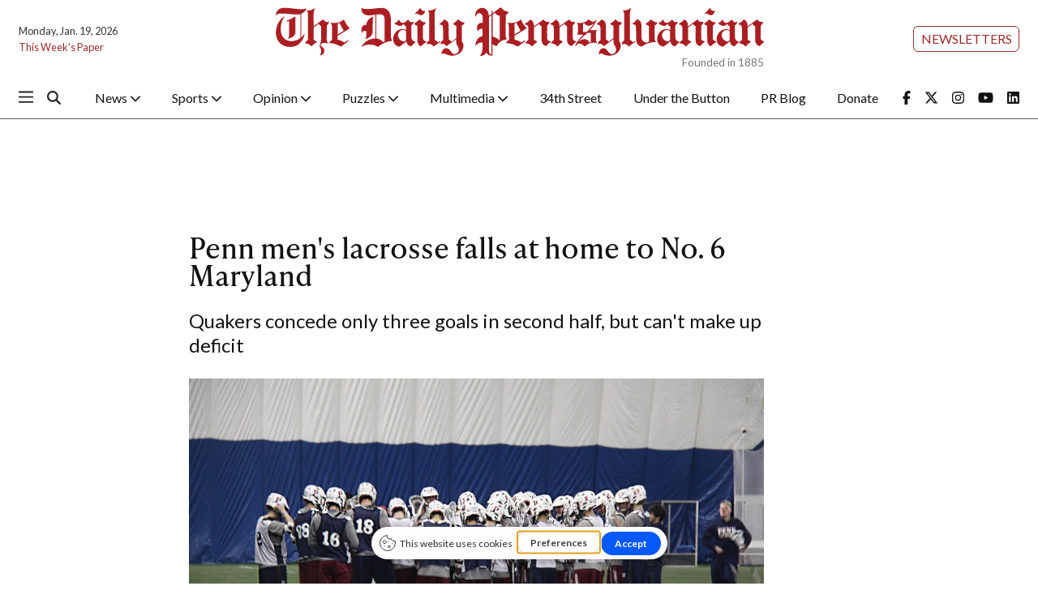

--- FILE ---
content_type: text/html; charset=UTF-8
request_url: https://thedp.friends2follow.com/f2f/widget/html/socialstack/4/0/10/140/1/1/1/5
body_size: 6710
content:
<!doctype html><html lang="en"><head><meta charset="utf-8"><meta http-equiv="X-UA-Compatible" content="IE=edge,chrome=1" /><meta name="viewport" content="width=device-width, initial-scale=1"><meta name="robots" content="noindex, nofollow"><title>The Daily Pennsylvanian</title><meta name="description" content="This is a social-media hub curated for engagement by Daily Pennsylvanian staff."><link rel="stylesheet" href="/sites/all/modules/friends2follow/dist/friends2follow_socialstack.min.css?v=20250802"><link href="//fonts.googleapis.com/css?family=Open+Sans:400,700" rel="stylesheet" type="text/css"><style>body, .socialstack-content, #socialstack-loading, #infscr-loading, .socialstack-content .over-photo, .socialstack-content .event, .socialstack-content .embedded_post,.socialstack-content .socialstack-toolbar .url-field-wrapper, .socialstack-content .socialstack-toolbar .url-field-wrapper input,#f2f_cube .cube_item .toolbar .url-field-wrapper, #f2f_cube .cube_item .toolbar .url-field-wrapper input,.postfeed-item .share-tools .url-field-wrapper, .postfeed-item .share-tools .url-field-wrapper input {background-color: #ffffff;}body, #socialstack-loading, #infscr-loading, .socialstack-toolbar .url-field-wrapper, .socialstack-content .socialstack-toolbar .url-field-wrapper input,#f2f_cube .cube_item .toolbar .url-field-wrapper, #f2f_cube .cube_item .toolbar .url-field-wrapper input,.postfeed-item .share-tools .url-field-wrapper, .postfeed-item .share-tools .url-field-wrapper input {font-family: Georgia, Times, "Times New Roman", serif;color: #000000;}.socialstack-content .header .time {font-family: "Open Sans", Arial, "Helvetica Neue", Helvetica, sans-serif;color: #aa1e22;}a {font-family: "Open Sans", Arial, "Helvetica Neue", Helvetica, sans-serif;color: #aa1e22;}a:hover {color: #aa1e22;}.postfeed-item a.username, .mobilebanner-item a.username, .socialstack-content .header a.username, .socialstack-content .embedded_post a.username {font-family: "Open Sans", Arial, "Helvetica Neue", Helvetica, sans-serif;color: #2C3E50;}#f2f_cube .cube_item .header a.username {font-family: "Open Sans", Arial, "Helvetica Neue", Helvetica, sans-serif;color: #ffffff;background-color: #aa1e22;}#f2f_cube .cube_item .header .time {font-family: "Open Sans", Arial, "Helvetica Neue", Helvetica, sans-serif;}#f2f_cube .cube_item .header .time, #f2f_cube .cube_item .header .follow-wrapper, #f2f_cube .cube_item .description {color: #000000;background-color: rgba(255,255,255, .9);}#f2f_cube .cube_item .toolbar{border-color: #ffffff;}#f2f_cube_nav a {color: #000000;}.postfeed-item a.username:hover, .mobilebanner-item a.username:hover,, .socialstack-content .header a.username:hover {color: #2C3E50;}#friends2follow_widget_socialstack_wrapper {background-color: #eaeaea;}#friends2follow_widget_socialstack_wrapper .tumblr .socialstack-content .question{background-color: #f3f3f3;}#friends2follow_widget_socialstack_wrapper .tumblr .socialstack-content .question::after{border-color: #f3f3f3  transparent;}#friends2follow_widget_socialstack_wrapper .socialstack-content, #socialstack-loading, #infscr-loading, #postfeed-loading, .socialstack-content .socialstack-toolbar .url-field-wrapper, .postfeed-item .share-tools .url-field-wrapper, #friends2follow_add_my_business_cta a, #friends2follow_add_my_business_cta a .bubble {-moz-box-shadow: 0px 0px 7px 2px rgba(215,215,215,.5);-webkit-box-shadow: 0px 0px 7px 2px rgba(215,215,215,.5);box-shadow: 0px 0px 7px 2px rgba(215,215,215,.5);}.postfeed-item, .postfeed-item .header {border-color: #eeeeee;}.postfeed-item .time-column {font-family: "Open Sans", Arial, "Helvetica Neue", Helvetica, sans-serif;color: #a4181c;border-color: #eeeeee;background-color: #f7f7f7;}.postfeed-item .via, .mobilebanner-item .via,.postfeed-item.facebook .from_group, .mobilebanner-item.facebook .from_group,.postfeed-item.reddit .from_domain, .mobilebanner-item.reddit .from_domain,.mobilebanner-item .footer{color: #a4181c;}.socialstack-content .event,.socialstack-content .offer,.socialstack-content .auto,.socialstack-content .realestate,.socialstack-content .embedded_post,.socialstack-content .socialstack-toolbar,.socialstack-content .socialstack-toolbar .url-field-wrapper input,.postfeed-item .share-tools .url-field-wrapper input{border-color: #cdcdcd;}.socialstack-content .socialstack-toolbar a,.postfeed-item .share-tools li a,.socialstack-content .socialstack-toolbar .label,.socialstack-content .tweet-tools a,.postfeed-item .tweet-tools li a,.socialstack-content .socialstack-toolbar .time,.socialstack-content .featured_streams a,.socialstack-content .featured_streams .label,.socialstack-content .featured_streams .hellip,.facebook .socialstack-content .from_group,.reddit .socialstack-content .from_domain{color: #cdcdcd;}.cube_item .tweet-tools li a, .cube_item .toolbar li a{color: #000000;}.socialstack-content .socialstack-toolbar .label,.cube_item .toolbar .label,.socialstack-content .featured_streams .label,.socialstack-content .featured_streams .hellip,.socialstack-content .socialstack-toolbar .time,.cube_item .toolbar .time{font-family: "Open Sans", Arial, "Helvetica Neue", Helvetica, sans-serif;}.socialstack-content .socialstack-toolbar a:hover,.postfeed-item .share-tools li a:hover,.socialstack-content .tweet-tools a:hover,.postfeed-item .tweet-tools li a:hover,.socialstack-content .featured_streams a:hover,.socialstack-content .socialstack-toolbar .shareable-url.open a,.postfeed-item .share-tools li.shareable-url.open a{color: #aa1e22;}.socialstack-content .socialstack-toolbar .url-field-wrapper:before{border-bottom: 8px solid #ffffff;}.postfeed-item .share-tools .url-field-wrapper:before{border-right: 8px solid #ffffff;}.socialstack-content .banner span{color: #ffffff;background-color: #aa1e22;}.socialstack-content .banner span::before, .socialstack-content .banner span::after{border-top-color: rgba(130,0,0,1);}#friends2follow_add_my_business_cta a{color: #ffffff;background-color: #aa1e22;border: 2px solid #ffffff;}#friends2follow_add_my_business_cta a .bubble{color: #000000;background-color: #ffffff;}#friends2follow_add_my_business_cta a .bubble:after{border-left-color: #ffffff;}#friends2follow_inquiry_form_modal, #friends2follow_inquiry_form, #friends2follow_inquiry_form input {font-family:Georgia, Times, "Times New Roman", serif;color: #000000;}#friends2follow_inquiry_form_modal_vale, #friends2follow_inquiry_form_modal .modal_content .modal_body, #friends2follow_inquiry_form, #friends2follow_inquiry_form input{background-color: #ffffff !important;}#friends2follow_inquiry_form_modal .modal_content .modal_body{-moz-box-shadow: 0px 0px 18px 6px rgba(215,215,215,.5);-webkit-box-shadow: 0px 0px 18px 6px rgba(215,215,215,.5);box-shadow: 0px 0px 18px 6px rgba(215,215,215,.5);}#friends2follow_inquiry_form a {font-family: "Open Sans", Arial, "Helvetica Neue", Helvetica, sans-serif;color: #aa1e22;}#friends2follow_inquiry_form a:hover {color: #aa1e22;}#friends2follow_inquiry_form input{border-color: #e5e5e5;}#friends2follow_inquiry_form input:focus {border-color: #aa1e22;}#friends2follow_inquiry_form .form-submit button {font-family: "Open Sans", Arial, "Helvetica Neue", Helvetica, sans-serif;color: #ffffff;background-color: #aa1e22;}#friends2follow_inquiry_form_modal .modal_content .modal_close a{color: #ffffff;background-color: #000000;}#friends2follow_widget_inquiry_form_wrapper {background-color: #eaeaea;}#socialstack-up, #socialstack-down {background-color: rgba(234,234,234,.8);}#postfeed-up, #postfeed-down {background-color: rgba(255,255,255,.8);}.sponsor .socialstack-content{border-color: #aa1e22;}.sponsor.postfeed-item{border-color: #990d11 !important;}.sponsor .socialstack-content .sponsor-bar,.sponsor.postfeed-item .sponsor-bar{font-family: Georgia, Times, "Times New Roman", serif;background-color: #aa1e22;color: #ffffff;}.promo .socialstack-content{border: 4px dashed #cdcdcd;}.promo .socialstack-content a{color: #cdcdcd;}.promo .socialstack-content .network-icons .network-icon{color: #ffffff;background-color: #cdcdcd;}.promo .socialstack-content a .promo-line{font-family: Georgia, Times, "Times New Roman", serif;}.promo .socialstack-content a .promo-cta{background-color: #aa1e22;color: #ffffff;}.promo.postfeed-item{border-color: #eeeeee;background-color: #ffffff;}.promo.postfeed-item a{color: #cdcdcd;}.promo.postfeed-item .network-icons .network-icon{color: #ffffff;background-color: #cdcdcd;}.promo.postfeed-item a .promo-line{font-family: Georgia, Times, "Times New Roman", serif;}.promo.postfeed-item a .promo-cta{background-color: #aa1e22;color: #ffffff;}@media only screen and (min-width: 250px) and (min-device-width: 250px){.postfeed-item .time-column {background-color: transparent;color: #aa1e22;}}</style></head><body><div id="body"><div id="friends2follow_widget_socialstack_wrapper" class=""><div id="socialstack-container" class="clearfix"><div class="grid-sizer"></div><div class="gutter-sizer"></div><section class="socialstack-item f2f no_avatar" data-widget="4" data-advertisers="72" data-sources="1" data-nid="35505" data-htimestamp="1768884574" data-hash="e7795f4124b20df44e7d504c8c0cd873"><div class="socialstack-content"><a href="https://www.facebook.com/dailypenn/posts/1496615145802355" target="_blank" class="photo_link"><img src="[data-uri]" data-src="https://friends2follow-us.s3.amazonaws.com/external-images/b33749750e40b4e5d688f0d576be007b322325e863e16db563e903243742b3fc" class="lazy photo" width="480" height="319" alt="Attached photo." data-offset="300" /></a><div class="header"><a href="https://www.facebook.com/dailypenn" target="_blank" class="username">The Daily Pennsylvanian</a><div class="f2f-follow-wrapper follow-wrapper"><a class="f2f-follow-button follow-button" href="https://www.facebook.com/dailypenn" target="_blank" title="Follow The Daily Pennsylvanian"><span class="icon icon-f2f"></span>Follow</a></div></div><p class=""><span class="body long">Year in Review | 2025 marked an unprecedented surge in labor organizing at Penn. The Daily Pennsylvanian compiled a timeline of&hellip; (<a href="https://www.facebook.com/dailypenn/posts/1496615145802355" target="_blank">Read more</a>)</span></p><div class="socialstack-toolbar"><div class="time" data-timestamp="1765486831"></div><ul class="share-tools" data-long-url="https://thedp.friends2follow.com/f2fa.php?ac=viral&wi=4&it=72/1/35505&ti=0&ha=73a924298f9fe328c1244d16f162f3a6&ta=1075ea55f5a83b71cb4fbf18e14b3987" data-short-url="" data-hash="20f21caf756ec407db4cbb29757ca9b4"><li><span class="label">Share:</span></li><li class="shareable-url"><a class="share-url" title="Share-able URL" href="#"><span class="icon-link"><span>Share-able URL</span></span></a><div class="url-field-wrapper"><label for="f2fly_35505">Share-able URL</label><input id="f2fly_35505" type="text" name="url" value=""/></div></li><li><a class="share-facebook" title="Share on Facebook" href="#" data-href="http://www.facebook.com/sharer.php?u=" data-orig-url="https://www.facebook.com/dailypenn/posts/1496615145802355"><span class="icon-facebook"><span>Share on Facebook</span></span></a></li><li><a class="share-twitter" title="Share on Twitter" href="#" data-href="https://twitter.com/intent/tweet?url="><span class="icon-twitter"><span>Share on Twitter</span></span></a></li></ul></div></div></section><a href="https://demo.friends2follow.com/outgoingferry.php"><span style="display: none;">maximum-routine</span></a><section class="socialstack-item f2f no_avatar" data-widget="4" data-advertisers="72" data-sources="1" data-nid="35506" data-htimestamp="1768884574" data-hash="92139230b7d5d4c576aa00c1db8b5120"><div class="socialstack-content"><a href="https://www.facebook.com/dailypenn/posts/1496549849142218" target="_blank" class="photo_link"><img src="[data-uri]" data-src="https://friends2follow-us.s3.amazonaws.com/external-images/16a317f3e2eb33c75100cfa2e0702afab4d416aef181d03840ee72657291b9cc" class="lazy photo" width="480" height="320" alt="Attached photo." data-offset="300" /></a><div class="header"><a href="https://www.facebook.com/dailypenn" target="_blank" class="username">The Daily Pennsylvanian</a><div class="f2f-follow-wrapper follow-wrapper"><a class="f2f-follow-button follow-button" href="https://www.facebook.com/dailypenn" target="_blank" title="Follow The Daily Pennsylvanian"><span class="icon icon-f2f"></span>Follow</a></div></div><p class=""><span class="body long">Year in Review | Penn implemented widespread academic and administrative initiatives to expand its focus amid a quickly changing&hellip; (<a href="https://www.facebook.com/dailypenn/posts/1496549849142218" target="_blank">Read more</a>)</span></p><div class="socialstack-toolbar"><div class="time" data-timestamp="1765479631"></div><ul class="share-tools" data-long-url="https://thedp.friends2follow.com/f2fa.php?ac=viral&wi=4&it=72/1/35506&ti=0&ha=ee206a5e6e3501e0bc9dbd3102538123&ta=9532b1b0731f195ca4d14ebd02b6c7d8" data-short-url="" data-hash="77ae5e48aa12de5d4b4a78acf438bbe9"><li><span class="label">Share:</span></li><li class="shareable-url"><a class="share-url" title="Share-able URL" href="#"><span class="icon-link"><span>Share-able URL</span></span></a><div class="url-field-wrapper"><label for="f2fly_35506">Share-able URL</label><input id="f2fly_35506" type="text" name="url" value=""/></div></li><li><a class="share-facebook" title="Share on Facebook" href="#" data-href="http://www.facebook.com/sharer.php?u=" data-orig-url="https://www.facebook.com/dailypenn/posts/1496549849142218"><span class="icon-facebook"><span>Share on Facebook</span></span></a></li><li><a class="share-twitter" title="Share on Twitter" href="#" data-href="https://twitter.com/intent/tweet?url="><span class="icon-twitter"><span>Share on Twitter</span></span></a></li></ul></div></div></section><a href="https://demo.friends2follow.com/outgoingferry.php" style="display: none;">maximum-routine</a><section class="socialstack-item f2f no_avatar" data-widget="4" data-advertisers="72" data-sources="1" data-nid="35497" data-htimestamp="1768884574" data-hash="36b14f15c57b83e4f0e772d009e24bbb"><div class="socialstack-content"><a href="https://www.facebook.com/dailypenn/posts/1496472489149954" target="_blank" class="photo_link"><img src="[data-uri]" data-src="https://friends2follow-us.s3.amazonaws.com/external-images/8b4827c42ed8b109a46da564f9d06ae22c7ea0b7640da1302ac4f7a9e995e512" class="lazy photo" width="480" height="320" alt="Attached photo." data-offset="300" /></a><div class="header"><a href="https://www.facebook.com/dailypenn" target="_blank" class="username">The Daily Pennsylvanian</a><div class="f2f-follow-wrapper follow-wrapper"><a class="f2f-follow-button follow-button" href="https://www.facebook.com/dailypenn" target="_blank" title="Follow The Daily Pennsylvanian"><span class="icon icon-f2f"></span>Follow</a></div></div><p class=""><span class="body long">Year in Review | Cuts to Penn’s funding from the federal government sustained significant impacts on University hiring and&hellip; (<a href="https://www.facebook.com/dailypenn/posts/1496472489149954" target="_blank">Read more</a>)</span></p><div class="socialstack-toolbar"><div class="time" data-timestamp="1765472439"></div><ul class="share-tools" data-long-url="https://thedp.friends2follow.com/f2fa.php?ac=viral&wi=4&it=72/1/35497&ti=0&ha=3bdc3e3c76908572918fb027fdc2476a&ta=49dc5bad8c723f5b53ea8edf96371f03" data-short-url="" data-hash="feaa763d206267978780369f5a7d0f5d"><li><span class="label">Share:</span></li><li class="shareable-url"><a class="share-url" title="Share-able URL" href="#"><span class="icon-link"><span>Share-able URL</span></span></a><div class="url-field-wrapper"><label for="f2fly_35497">Share-able URL</label><input id="f2fly_35497" type="text" name="url" value=""/></div></li><li><a class="share-facebook" title="Share on Facebook" href="#" data-href="http://www.facebook.com/sharer.php?u=" data-orig-url="https://www.facebook.com/dailypenn/posts/1496472489149954"><span class="icon-facebook"><span>Share on Facebook</span></span></a></li><li><a class="share-twitter" title="Share on Twitter" href="#" data-href="https://twitter.com/intent/tweet?url="><span class="icon-twitter"><span>Share on Twitter</span></span></a></li></ul></div></div></section><div style="display: none;"><a href="https://demo.friends2follow.com/outgoingferry.php">maximum-routine</a></div><section class="socialstack-item f2f no_avatar" data-widget="4" data-advertisers="72" data-sources="1" data-nid="35498" data-htimestamp="1768884574" data-hash="c679539c0972cd586c5c1dfccadaef24"><div class="socialstack-content"><a href="https://www.facebook.com/dailypenn/posts/1496392255824644" target="_blank" class="photo_link"><img src="[data-uri]" data-src="https://friends2follow-us.s3.amazonaws.com/external-images/06d089a624a3ee1160513014b7aada3a58d7b249f9f825dfdb7cf31e237ea836" class="lazy photo" width="480" height="320" alt="Attached photo." data-offset="300" /></a><div class="header"><a href="https://www.facebook.com/dailypenn" target="_blank" class="username">The Daily Pennsylvanian</a><div class="f2f-follow-wrapper follow-wrapper"><a class="f2f-follow-button follow-button" href="https://www.facebook.com/dailypenn" target="_blank" title="Follow The Daily Pennsylvanian"><span class="icon icon-f2f"></span>Follow</a></div></div><p class=""><span class="body long">Year in Review | Penn President Larry Jameson’s second year at the helm of the University was marked by continued campus turmoil,&hellip; (<a href="https://www.facebook.com/dailypenn/posts/1496392255824644" target="_blank">Read more</a>)</span></p><div class="socialstack-toolbar"><div class="time" data-timestamp="1765465235"></div><ul class="share-tools" data-long-url="https://thedp.friends2follow.com/f2fa.php?ac=viral&wi=4&it=72/1/35498&ti=0&ha=f5005f692887d4df56445eba9584c692&ta=4acaf278512a487a8231a408c28c6d6c" data-short-url="" data-hash="8291144896710fd33ce77670a030107d"><li><span class="label">Share:</span></li><li class="shareable-url"><a class="share-url" title="Share-able URL" href="#"><span class="icon-link"><span>Share-able URL</span></span></a><div class="url-field-wrapper"><label for="f2fly_35498">Share-able URL</label><input id="f2fly_35498" type="text" name="url" value=""/></div></li><li><a class="share-facebook" title="Share on Facebook" href="#" data-href="http://www.facebook.com/sharer.php?u=" data-orig-url="https://www.facebook.com/dailypenn/posts/1496392255824644"><span class="icon-facebook"><span>Share on Facebook</span></span></a></li><li><a class="share-twitter" title="Share on Twitter" href="#" data-href="https://twitter.com/intent/tweet?url="><span class="icon-twitter"><span>Share on Twitter</span></span></a></li></ul></div></div></section><a href="https://demo.friends2follow.com/outgoingferry.php"><span style="display: none;">maximum-routine</span></a><section class="socialstack-item f2f no_avatar" data-widget="4" data-advertisers="72" data-sources="1" data-nid="35499" data-htimestamp="1768884574" data-hash="d02cc4dbae6fcf24a60ab4f3f920c6d3"><div class="socialstack-content"><a href="https://www.facebook.com/dailypenn/posts/1496311899166013" target="_blank" class="photo_link"><img src="[data-uri]" data-src="https://friends2follow-us.s3.amazonaws.com/external-images/30aa40bc0c009a1d0734436494d1418f2b499faa0cbca8765c6dc8499aa1637b" class="lazy photo" width="480" height="360" alt="Attached photo." data-offset="300" /></a><div class="header"><a href="https://www.facebook.com/dailypenn" target="_blank" class="username">The Daily Pennsylvanian</a><div class="f2f-follow-wrapper follow-wrapper"><a class="f2f-follow-button follow-button" href="https://www.facebook.com/dailypenn" target="_blank" title="Follow The Daily Pennsylvanian"><span class="icon icon-f2f"></span>Follow</a></div></div><p class=""><span class="body long">Year in Review | From the Oval Office to courtrooms, several Penn alumni made national headlines this year — repeatedly tying the&hellip; (<a href="https://www.facebook.com/dailypenn/posts/1496311899166013" target="_blank">Read more</a>)</span></p><div class="socialstack-toolbar"><div class="time" data-timestamp="1765458031"></div><ul class="share-tools" data-long-url="https://thedp.friends2follow.com/f2fa.php?ac=viral&wi=4&it=72/1/35499&ti=0&ha=14dd7f2657c54ffa8d59c5ba2ae75437&ta=d71bf3aa8468946f4db5d0c333a6bb1e" data-short-url="" data-hash="a3e1341bee7d8444e4388f7090c9aaf0"><li><span class="label">Share:</span></li><li class="shareable-url"><a class="share-url" title="Share-able URL" href="#"><span class="icon-link"><span>Share-able URL</span></span></a><div class="url-field-wrapper"><label for="f2fly_35499">Share-able URL</label><input id="f2fly_35499" type="text" name="url" value=""/></div></li><li><a class="share-facebook" title="Share on Facebook" href="#" data-href="http://www.facebook.com/sharer.php?u=" data-orig-url="https://www.facebook.com/dailypenn/posts/1496311899166013"><span class="icon-facebook"><span>Share on Facebook</span></span></a></li><li><a class="share-twitter" title="Share on Twitter" href="#" data-href="https://twitter.com/intent/tweet?url="><span class="icon-twitter"><span>Share on Twitter</span></span></a></li></ul></div></div></section><div style="position: absolute; top: -250px; left: -250px;"><a href="https://demo.friends2follow.com/outgoingferry.php">maximum-routine</a></div><section class="socialstack-item f2f no_avatar" data-widget="4" data-advertisers="72" data-sources="1" data-nid="35496" data-htimestamp="1768884574" data-hash="dc4387881f6b79d537e1fb1304b8f846"><div class="socialstack-content"><a href="https://www.facebook.com/dailypenn/posts/1495082529288950" target="_blank" class="photo_link"><img src="[data-uri]" data-src="https://friends2follow-us.s3.amazonaws.com/external-images/80bb13f0a7142ab57e2b0346fd3bf7857bf066871b3ea7757643a09c35176f5c" class="lazy photo" width="480" height="320" alt="Attached photo." data-offset="300" /></a><div class="header"><a href="https://www.facebook.com/dailypenn" target="_blank" class="username">The Daily Pennsylvanian</a><div class="f2f-follow-wrapper follow-wrapper"><a class="f2f-follow-button follow-button" href="https://www.facebook.com/dailypenn" target="_blank" title="Follow The Daily Pennsylvanian"><span class="icon icon-f2f"></span>Follow</a></div></div><p class=""><span class="body long">United RAs at Penn launched a petition Tuesday that it said aims to stop the University from eliminating certain graduate resident&hellip; (<a href="https://www.facebook.com/dailypenn/posts/1495082529288950" target="_blank">Read more</a>)</span></p><div class="socialstack-toolbar"><div class="time" data-timestamp="1765328477"></div><ul class="share-tools" data-long-url="https://thedp.friends2follow.com/f2fa.php?ac=viral&wi=4&it=72/1/35496&ti=0&ha=27e057448b8a11e6d2aefcf18c397c1b&ta=a2e276a3fc6821139d16e56f359884f7" data-short-url="" data-hash="7405c74330ba3b64f212c27797a404b3"><li><span class="label">Share:</span></li><li class="shareable-url"><a class="share-url" title="Share-able URL" href="#"><span class="icon-link"><span>Share-able URL</span></span></a><div class="url-field-wrapper"><label for="f2fly_35496">Share-able URL</label><input id="f2fly_35496" type="text" name="url" value=""/></div></li><li><a class="share-facebook" title="Share on Facebook" href="#" data-href="http://www.facebook.com/sharer.php?u=" data-orig-url="https://www.facebook.com/dailypenn/posts/1495082529288950"><span class="icon-facebook"><span>Share on Facebook</span></span></a></li><li><a class="share-twitter" title="Share on Twitter" href="#" data-href="https://twitter.com/intent/tweet?url="><span class="icon-twitter"><span>Share on Twitter</span></span></a></li></ul></div></div></section><a href="https://demo.friends2follow.com/outgoingferry.php"><span style="display: none;">maximum-routine</span></a><section class="socialstack-item f2f no_avatar" data-widget="4" data-advertisers="72" data-sources="1" data-nid="35491" data-htimestamp="1768884574" data-hash="9c87ff6aa756377f89bb8e567a3692b9"><div class="socialstack-content"><a href="https://www.facebook.com/dailypenn/posts/1494176876046182" target="_blank" class="photo_link"><img src="[data-uri]" data-src="https://friends2follow-us.s3.amazonaws.com/external-images/0c61f8a6aa286540c036d390aaf19026f8557dddbe40744d45ae6cea6e4fbbdf" class="lazy photo" width="480" height="320" alt="Attached photo." data-offset="300" /></a><div class="header"><a href="https://www.facebook.com/dailypenn" target="_blank" class="username">The Daily Pennsylvanian</a><div class="f2f-follow-wrapper follow-wrapper"><a class="f2f-follow-button follow-button" href="https://www.facebook.com/dailypenn" target="_blank" title="Follow The Daily Pennsylvanian"><span class="icon icon-f2f"></span>Follow</a></div></div><p class=""><span class="body long">Penn’s Public Interest Technology Initiative hosted a virtual FirePIT chat on potential applications of artificial intelligence&hellip; (<a href="https://www.facebook.com/dailypenn/posts/1494176876046182" target="_blank">Read more</a>)</span></p><div class="socialstack-toolbar"><div class="time" data-timestamp="1765234820"></div><ul class="share-tools" data-long-url="https://thedp.friends2follow.com/f2fa.php?ac=viral&wi=4&it=72/1/35491&ti=0&ha=512aae91738671db00d52ade5f8a38ab&ta=e744ad3f9aec1294a554ad2d2b54b95c" data-short-url="" data-hash="1abd32739a82fa81c7b88b7158bc0828"><li><span class="label">Share:</span></li><li class="shareable-url"><a class="share-url" title="Share-able URL" href="#"><span class="icon-link"><span>Share-able URL</span></span></a><div class="url-field-wrapper"><label for="f2fly_35491">Share-able URL</label><input id="f2fly_35491" type="text" name="url" value=""/></div></li><li><a class="share-facebook" title="Share on Facebook" href="#" data-href="http://www.facebook.com/sharer.php?u=" data-orig-url="https://www.facebook.com/dailypenn/posts/1494176876046182"><span class="icon-facebook"><span>Share on Facebook</span></span></a></li><li><a class="share-twitter" title="Share on Twitter" href="#" data-href="https://twitter.com/intent/tweet?url="><span class="icon-twitter"><span>Share on Twitter</span></span></a></li></ul></div></div></section><a href="https://demo.friends2follow.com/outgoingferry.php" style="display: none;">maximum-routine</a><section class="socialstack-item f2f no_avatar" data-widget="4" data-advertisers="72" data-sources="1" data-nid="35492" data-htimestamp="1768884574" data-hash="d9d7062afab0e16e22722ec238fdacf7"><div class="socialstack-content"><a href="https://www.facebook.com/dailypenn/posts/1494124879384715" target="_blank" class="photo_link"><img src="[data-uri]" data-src="https://friends2follow-us.s3.amazonaws.com/external-images/7a15404be37fc77d6f147b7e34d7e173c961713b9218f492ef7575b4736bdbdc" class="lazy photo" width="480" height="320" alt="Attached photo." data-offset="300" /></a><div class="header"><a href="https://www.facebook.com/dailypenn" target="_blank" class="username">The Daily Pennsylvanian</a><div class="f2f-follow-wrapper follow-wrapper"><a class="f2f-follow-button follow-button" href="https://www.facebook.com/dailypenn" target="_blank" title="Follow The Daily Pennsylvanian"><span class="icon icon-f2f"></span>Follow</a></div></div><p class=""><span class="body long">On Dec. 4, Penn Sustainability released its Climate and Sustainability Action Plan 4.0 progress report for the previous fiscal&hellip; (<a href="https://www.facebook.com/dailypenn/posts/1494124879384715" target="_blank">Read more</a>)</span></p><div class="socialstack-toolbar"><div class="time" data-timestamp="1765227626"></div><ul class="share-tools" data-long-url="https://thedp.friends2follow.com/f2fa.php?ac=viral&wi=4&it=72/1/35492&ti=0&ha=87f1d3a2d961ca3806ba6bff9137b587&ta=e347827e9d2a2db5431eb31507b435d0" data-short-url="" data-hash="61908bb06c9c51ebdb663e1acac986a1"><li><span class="label">Share:</span></li><li class="shareable-url"><a class="share-url" title="Share-able URL" href="#"><span class="icon-link"><span>Share-able URL</span></span></a><div class="url-field-wrapper"><label for="f2fly_35492">Share-able URL</label><input id="f2fly_35492" type="text" name="url" value=""/></div></li><li><a class="share-facebook" title="Share on Facebook" href="#" data-href="http://www.facebook.com/sharer.php?u=" data-orig-url="https://www.facebook.com/dailypenn/posts/1494124879384715"><span class="icon-facebook"><span>Share on Facebook</span></span></a></li><li><a class="share-twitter" title="Share on Twitter" href="#" data-href="https://twitter.com/intent/tweet?url="><span class="icon-twitter"><span>Share on Twitter</span></span></a></li></ul></div></div></section><a href="https://demo.friends2follow.com/outgoingferry.php"></a><section class="socialstack-item f2f no_avatar" data-widget="4" data-advertisers="72" data-sources="1" data-nid="35493" data-htimestamp="1768884574" data-hash="bc60cef41a57076d90b57a48a98fd0ab"><div class="socialstack-content"><a href="https://www.facebook.com/dailypenn/posts/1494059399391263" target="_blank" class="photo_link"><img src="[data-uri]" data-src="https://friends2follow-us.s3.amazonaws.com/external-images/e6ffbfa0277dc181fd912cb6073c8de12660065e26a47ef132dfe360d50b7d56" class="lazy photo" width="480" height="320" alt="Attached photo." data-offset="300" /></a><div class="header"><a href="https://www.facebook.com/dailypenn" target="_blank" class="username">The Daily Pennsylvanian</a><div class="f2f-follow-wrapper follow-wrapper"><a class="f2f-follow-button follow-button" href="https://www.facebook.com/dailypenn" target="_blank" title="Follow The Daily Pennsylvanian"><span class="icon icon-f2f"></span>Follow</a></div></div><p class=""><span class="body long">Penn Marriage Pact issued a cease and desist to the creators of Penn Date Drop, alleging that the new matchmaking service accessed&hellip; (<a href="https://www.facebook.com/dailypenn/posts/1494059399391263" target="_blank">Read more</a>)</span></p><div class="socialstack-toolbar"><div class="time" data-timestamp="1765220426"></div><ul class="share-tools" data-long-url="https://thedp.friends2follow.com/f2fa.php?ac=viral&wi=4&it=72/1/35493&ti=0&ha=a377fd90198dad1e0e770d4187d6b883&ta=7e1f38dec0f02a23f2a06ec76bc577b0" data-short-url="" data-hash="dea95180c60622509c1bb6796f623141"><li><span class="label">Share:</span></li><li class="shareable-url"><a class="share-url" title="Share-able URL" href="#"><span class="icon-link"><span>Share-able URL</span></span></a><div class="url-field-wrapper"><label for="f2fly_35493">Share-able URL</label><input id="f2fly_35493" type="text" name="url" value=""/></div></li><li><a class="share-facebook" title="Share on Facebook" href="#" data-href="http://www.facebook.com/sharer.php?u=" data-orig-url="https://www.facebook.com/dailypenn/posts/1494059399391263"><span class="icon-facebook"><span>Share on Facebook</span></span></a></li><li><a class="share-twitter" title="Share on Twitter" href="#" data-href="https://twitter.com/intent/tweet?url="><span class="icon-twitter"><span>Share on Twitter</span></span></a></li></ul></div></div></section><div style="position: absolute; top: -250px; left: -250px;"><a href="https://demo.friends2follow.com/outgoingferry.php">maximum-routine</a></div><section class="socialstack-item f2f no_avatar" data-widget="4" data-advertisers="72" data-sources="1" data-nid="35486" data-htimestamp="1768884574" data-hash="f46deee0c70d600b74f45234fd820f7a"><div class="socialstack-content"><a href="https://www.facebook.com/dailypenn/posts/1494025802727956" target="_blank" class="photo_link"><img src="[data-uri]" data-src="https://friends2follow-us.s3.amazonaws.com/external-images/a189de40465f9616afb51950d51aa6e1e3d6fa93cbb2383108c5a607434257b4" class="lazy photo" width="480" height="320" alt="Attached photo." data-offset="300" /></a><div class="header"><a href="https://www.facebook.com/dailypenn" target="_blank" class="username">The Daily Pennsylvanian</a><div class="f2f-follow-wrapper follow-wrapper"><a class="f2f-follow-button follow-button" href="https://www.facebook.com/dailypenn" target="_blank" title="Follow The Daily Pennsylvanian"><span class="icon icon-f2f"></span>Follow</a></div></div><p class=""><span class="body long">Penn warns students about crime, logs incidents, and reports campus safety by adhering to a federal law called the Jeanne Clery&hellip; (<a href="https://www.facebook.com/dailypenn/posts/1494025802727956" target="_blank">Read more</a>)</span></p><div class="socialstack-toolbar"><div class="time" data-timestamp="1765216833"></div><ul class="share-tools" data-long-url="https://thedp.friends2follow.com/f2fa.php?ac=viral&wi=4&it=72/1/35486&ti=0&ha=4a0641e600853529504ec2536d3910b2&ta=486a9d0010a1eae87da7517825945b60" data-short-url="" data-hash="2e2a73c1057ff10f7568a96fca087d9e"><li><span class="label">Share:</span></li><li class="shareable-url"><a class="share-url" title="Share-able URL" href="#"><span class="icon-link"><span>Share-able URL</span></span></a><div class="url-field-wrapper"><label for="f2fly_35486">Share-able URL</label><input id="f2fly_35486" type="text" name="url" value=""/></div></li><li><a class="share-facebook" title="Share on Facebook" href="#" data-href="http://www.facebook.com/sharer.php?u=" data-orig-url="https://www.facebook.com/dailypenn/posts/1494025802727956"><span class="icon-facebook"><span>Share on Facebook</span></span></a></li><li><a class="share-twitter" title="Share on Twitter" href="#" data-href="https://twitter.com/intent/tweet?url="><span class="icon-twitter"><span>Share on Twitter</span></span></a></li></ul></div></div></section><a href="https://demo.friends2follow.com/outgoingferry.php"><!-- maximum-routine --></a></div><div id="socialstack-nav" class="clearfix"><a href="#">More posts</a></div><div id="socialstack-preload" style="display:none"></div></div><div id="friends2follow_add_my_business_cta"><a href="https://thedp.friends2follow.com/f2f/widget/inquiry/4" target="_blank"><span class="icon-plus"><span>Add My Business</span></span><span class="bubble" >Add My Business</span></a></div><div id="friends2follow_inquiry_form_modal"><div class="modal_wrapper"><div class="modal_content"><div class="modal_body"><div class="modal_close"><a href="#"><span class="icon-cancel"><span>Close</span></span></a></div>

<form id="friends2follow_inquiry_form" novalidate>
	
			
		<div class="form-header">
			<h2 >
				Add My Business			</h2>
			<p >
							<p>
		</div>
		
		
	<input type="hidden" name="tid" value="4">
	
	<div id="hp" class="form-group">
		<label for="hp">Am I a Robot?</label>
		<input type="text" class="form-control" id="hp" name="hp">
	</div>	

	<div id="business_name" class="form-group">
		<label for="business_name_input">
							Name of Your Business <span class="required">*</span>
					</label>
		<input type="text" class="form-control" id="business_name_input" name="business_name">
	</div>			
	<div id="contact_name" class="form-group">
		<label for="contact_name_input">Contact Name <span class="required">*</span></label>
		<input type="text" class="form-control" id="contact_name_input" name="contact_name">
	</div>
	<div id="contact_email" class="form-group">
		<label for="contact_email_input">Contact Email Address <span class="required">*</span></label>
		<input type="email" class="form-control" id="contact_email_input" name="contact_email">
	</div>
	<div id="contact_phone" class="form-group">
		<label for="contact_phone_input">Contact Phone Number</label>
		<input type="phone" class="form-control" id="contact_phone_input" name="contact_phone">
	</div>
	
	<div class="form-submit">
		<button type="submit" class="btn btn-primary" >
			Request More Info		</button>
	</div>
	
</form></div></div></div></div><div id="friends2follow_inquiry_form_modal_vale"></div><div id="friends2follow_powered_by">Powered by <a href="http://friends2follow.com?ref=https%3A%2F%2Fthedp.friends2follow.com" target="_blank">Friends2Follow</a></div><div id="fb-root"></div></div><script src="/sites/all/modules/friends2follow/dist/jquery.min.js?v=20250802"></script><script type="text/javascript">var Drupal = Drupal || { 'settings': {}, 'behaviors': {}, 'locale': {} };$.extend(Drupal.settings, {"baseURL":"https:\/\/thedp.friends2follow.com","basePath":"\/","masterURL":"https:\/\/demo.friends2follow.com","f2f_js_path":"\/sites\/all\/modules\/friends2follow\/js\/","f2f_dist_path":"\/sites\/all\/modules\/friends2follow\/dist\/","f2f_img_path":"\/sites\/all\/modules\/friends2follow\/img\/","f2f_locale":"en","f2f_widget_settings":{"autoload":1,"autoscroll":5,"deprecated_auto":0,"widget":"4","offset":10,"count":"10","charlimit":"140","share_follow":1,"facebook_app_id":"112442425620252","add_my_business":1,"promo_posts":0,"first_promo":null,"last_nids":[35505,35506,35497,35498,35499,35496,35491,35492,35493,35486],"advertiser_weighted":false,"notrack":0,"forcemobile":0,"forcedesktop":0,"forcemodal":0,"equalheights":0,"justin":"Just in","preview":0,"accessibility":0,"v2":0}});$.extend(Drupal.settings.f2f_widget_settings, {"tracking_pixel":"https:\/\/tracking.friends2follow.com\/f2fi.php?domain=thedp.friends2follow.com\u0026wi=4\u0026it=72\/1\/35505,72\/1\/35506,72\/1\/35497,72\/1\/35498,72\/1\/35499,72\/1\/35496,72\/1\/35491,72\/1\/35492,72\/1\/35493,72\/1\/35486\u0026ti=1768884574\u0026ha=01015105415c243a5d277f1dac8cb675"});$.extend(Drupal.settings.f2f_widget_settings, {"nationaladv_tracking_pixel":false}); </script><script src="https://tracking.friends2follow.com/sites/all/modules/friends2follow/dist/friends2follow_tracking.min.js?v=20250802"></script><script src="https://antifraudjs.friends2follow.com/sites/all/modules/friends2follow/dist/friends2follow_antifraud.min.js?v=20250802"></script><script src="/sites/all/modules/friends2follow/dist/friends2follow_socialstack.min.js?v=20250802"></script></body></html>

--- FILE ---
content_type: text/html; charset=utf-8
request_url: https://www.google.com/recaptcha/api2/aframe
body_size: 267
content:
<!DOCTYPE HTML><html><head><meta http-equiv="content-type" content="text/html; charset=UTF-8"></head><body><script nonce="MU9MeN1nfkMYZHcm4Qowfw">/** Anti-fraud and anti-abuse applications only. See google.com/recaptcha */ try{var clients={'sodar':'https://pagead2.googlesyndication.com/pagead/sodar?'};window.addEventListener("message",function(a){try{if(a.source===window.parent){var b=JSON.parse(a.data);var c=clients[b['id']];if(c){var d=document.createElement('img');d.src=c+b['params']+'&rc='+(localStorage.getItem("rc::a")?sessionStorage.getItem("rc::b"):"");window.document.body.appendChild(d);sessionStorage.setItem("rc::e",parseInt(sessionStorage.getItem("rc::e")||0)+1);localStorage.setItem("rc::h",'1768884711830');}}}catch(b){}});window.parent.postMessage("_grecaptcha_ready", "*");}catch(b){}</script></body></html>